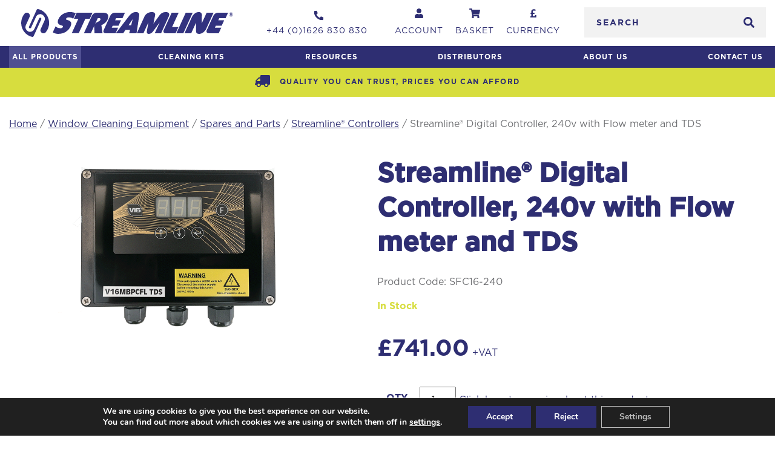

--- FILE ---
content_type: text/html; charset=UTF-8
request_url: https://www.streamline.systems/wp/wp-admin/admin-ajax.php
body_size: -588
content:
{"price":"<span class=\"woocommerce-Price-amount amount\"><bdi><span class=\"woocommerce-Price-currencySymbol\">&pound;<\/span>251.00<\/bdi><\/span>"}

--- FILE ---
content_type: text/html; charset=UTF-8
request_url: https://www.streamline.systems/wp/wp-admin/admin-ajax.php
body_size: -570
content:
{"price":"<span class=\"woocommerce-Price-amount amount\"><bdi><span class=\"woocommerce-Price-currencySymbol\">&pound;<\/span>132.00<\/bdi><\/span>"}

--- FILE ---
content_type: text/html; charset=UTF-8
request_url: https://www.streamline.systems/wp/wp-admin/admin-ajax.php
body_size: -218
content:
{"price":"From <span class=\"woocommerce-Price-amount amount\"><bdi><span class=\"woocommerce-Price-currencySymbol\">&pound;<\/span>5.40<\/bdi><\/span>"}

--- FILE ---
content_type: text/html; charset=UTF-8
request_url: https://www.streamline.systems/wp/wp-admin/admin-ajax.php
body_size: -563
content:
{"price":"<span class=\"woocommerce-Price-amount amount\"><bdi><span class=\"woocommerce-Price-currencySymbol\">&pound;<\/span>146.00<\/bdi><\/span>"}

--- FILE ---
content_type: text/css
request_url: https://www.streamline.systems/app/plugins/woocommerce-product-reviews-pro/assets/css/frontend/wc-product-reviews-pro-frontend.min.css?ver=1768796413
body_size: 2875
content:
@font-face{font-family:ProductReviewsPro;font-style:normal;font-weight:400;src:url(../../fonts/ProductReviewsPro.eot?pje4mm);src:url(../../fonts/ProductReviewsPro.eot?#iefixpje4mm) format("embedded-opentype"),url(../../fonts/ProductReviewsPro.woff?pje4mm) format("woff"),url(../../fonts/ProductReviewsPro.ttf?pje4mm) format("truetype"),url(../../fonts/ProductReviewsPro.svg?pje4mm#ProductReviewsPro) format("svg")}.contribution-form-wrapper{display:none}.contribution-form-wrapper:after,.contribution-form-wrapper:before{content:"";opacity:0;pointer-events:none;position:absolute;transition:opacity .6s cubic-bezier(.2,.6,0,1)}.contribution-form-wrapper:before{background-color:hsla(0,0%,100%,.7);bottom:0;left:0;right:0;top:0}.contribution-form-wrapper:after{background:url(../../../vendor/skyverge/wc-plugin-framework/woocommerce/assets/images/ajax-loader.gif);display:inline-block;height:32px;left:50%;margin-left:-16px;margin-top:-16px;opacity:0;top:50%;width:32px;z-index:0}.contribution-form-wrapper.loading{position:relative}.contribution-form-wrapper.loading:after,.contribution-form-wrapper.loading:before{opacity:1;pointer-events:auto}.contribution-form-wrapper.loading:before{z-index:10000}.contribution-form-wrapper.loading:after{z-index:10001}.contribution-form-wrapper fieldset{border:0;font-size:100%;font:inherit;margin:0;padding:0;vertical-align:baseline}.contribution-form-wrapper.active{display:block!important}a.attach-photo,a.attach-video{font-family:ProductReviewsPro;margin-left:5px;text-decoration:none;-webkit-font-smoothing:antialiased;-moz-osx-font-smoothing:grayscale;speak:none}a.attach-photo:before,a.attach-video:before{display:inline-block}a.attach-video:before{content:"V"}a.attach-photo:before{content:"C"}.contribution-type-selector{display:table;margin:1em 0;width:100%}.contribution-type-selector>a{display:table-cell;text-align:center}.contribution-type-selector>a.active,.contribution-type-selector>a:visited.active{color:inherit}.star-rating-selector fieldset{float:right}.star-rating-selector:not(:checked) input{left:-9999px;position:absolute;clip:rect(0,0,0,0)}.star-rating-selector:not(:checked) label.checkbox{color:#ddd;cursor:pointer;float:right;font-size:1.5em;line-height:1em;margin-left:1px;overflow:hidden;position:relative;text-indent:-9999px;vertical-align:middle;white-space:nowrap;width:1em;z-index:1}.star-rating-selector:not(:checked) label.checkbox:before{content:"s";display:inline-block;font-family:ProductReviewsPro;left:0;position:absolute;text-indent:0;-webkit-font-smoothing:antialiased;-moz-osx-font-smoothing:grayscale;speak:none}.star-rating-selector:not(:checked) label.checkbox:active{left:1px;position:relative;top:1px}.star-rating-selector:not(:checked) input:checked~label.checkbox{color:#ad74a2}.star-rating-selector:not(:checked) input:checked~label.checkbox:before{content:"S"}.star-rating-selector:not(:checked) label.checkbox:hover,.star-rating-selector:not(:checked) label.checkbox:hover~label.checkbox{color:#c094b7}.star-rating-selector:not(:checked) label.checkbox:hover:before,.star-rating-selector:not(:checked) label.checkbox:hover~label.checkbox:before{content:"S"}.star-rating-selector:not(:checked) input:checked+label.checkbox:hover,.star-rating-selector:not(:checked) input:checked+label.checkbox:hover~label.checkbox,.star-rating-selector:not(:checked) input:checked~label.checkbox:hover,.star-rating-selector:not(:checked) input:checked~label.checkbox:hover~label.checkbox,.star-rating-selector:not(:checked) label.checkbox:hover~input:checked~label.checkbox{color:#c094b7}.rtl .star-rating-selector:not(:checked) input{right:-9999px}.woocommerce table.my_account_contributions td,.woocommerce table.my_account_contributions th{vertical-align:middle}.woocommerce table.my_account_contributions a.button{margin:.125em .25em .125em 0}.woocommerce table.my_account_contributions .contribution-product-thumbnail img{min-width:50px}.woocommerce #reviews .form-contribution,.woocommerce-page #reviews .form-contribution{border:1px solid #ccc;padding:1.5em}.woocommerce #reviews .form-contribution:after,.woocommerce #reviews .form-contribution:before,.woocommerce-page #reviews .form-contribution:after,.woocommerce-page #reviews .form-contribution:before{content:" ";display:table}.woocommerce #reviews .form-contribution:after,.woocommerce-page #reviews .form-contribution:after{clear:both}.woocommerce #reviews .form-contribution #review_rating_field label,.woocommerce-page #reviews .form-contribution #review_rating_field label{display:inline-block}.woocommerce #reviews .form-contribution #review_rating_field .star-label,.woocommerce-page #reviews .form-contribution #review_rating_field .star-label{float:right;font-weight:700;margin-right:1em}.woocommerce #reviews .form-contribution .form-row,.woocommerce #reviews .form-contribution .wc-product-reviews-pro-form-submit-row,.woocommerce-page #reviews .form-contribution .form-row,.woocommerce-page #reviews .form-contribution .wc-product-reviews-pro-form-submit-row{float:none;width:100%}.woocommerce #reviews .form-contribution .attachment-type label.checkbox,.woocommerce-page #reviews .form-contribution .attachment-type label.checkbox{margin-right:1em}.woocommerce #reviews .form-contribution .attachment-type:not(:checked) label.checkbox,.woocommerce-page #reviews .form-contribution .attachment-type:not(:checked) label.checkbox{cursor:pointer;display:inline-block;margin-right:1em;overflow:hidden;vertical-align:top;white-space:nowrap;width:1.5em}.woocommerce #reviews .form-contribution .attachment-type:not(:checked) label.checkbox:before,.woocommerce-page #reviews .form-contribution .attachment-type:not(:checked) label.checkbox:before{color:#9f9f9f;display:inline-block;font-family:ProductReviewsPro;font-size:1.5em;margin-right:.5em;-webkit-font-smoothing:antialiased;-moz-osx-font-smoothing:grayscale;speak:none}.woocommerce #reviews .form-contribution .attachment-type:not(:checked) input[type=radio],.woocommerce-page #reviews .form-contribution .attachment-type:not(:checked) input[type=radio]{display:none}.woocommerce #reviews .form-contribution .attachment-type:not(:checked) input[value=photo]+label:before,.woocommerce-page #reviews .form-contribution .attachment-type:not(:checked) input[value=photo]+label:before{content:"C"}.woocommerce #reviews .form-contribution .attachment-type:not(:checked) input[value=video]+label:before,.woocommerce-page #reviews .form-contribution .attachment-type:not(:checked) input[value=video]+label:before{content:"V"}.woocommerce #reviews .form-contribution .attachment-type:not(:checked) input:checked+label.checkbox:before,.woocommerce #reviews .form-contribution .attachment-type:not(:checked) label.checkbox:hover:before,.woocommerce-page #reviews .form-contribution .attachment-type:not(:checked) input:checked+label.checkbox:before,.woocommerce-page #reviews .form-contribution .attachment-type:not(:checked) label.checkbox:hover:before{color:inherit}.woocommerce #reviews .form-contribution .attachment-file .toggle-attachment-source,.woocommerce #reviews .form-contribution .attachment-url .toggle-attachment-source,.woocommerce-page #reviews .form-contribution .attachment-file .toggle-attachment-source,.woocommerce-page #reviews .form-contribution .attachment-url .toggle-attachment-source{float:right;font-size:.9em;margin-top:.05em}.woocommerce #reviews .form-contribution .attachment-file .review_attachment,.woocommerce-page #reviews .form-contribution .attachment-file .review_attachment{margin-top:10px}.woocommerce #reviews .form-contribution .attachment-file .review_attachment img,.woocommerce-page #reviews .form-contribution .attachment-file .review_attachment img{display:block;margin-top:10px}.woocommerce #reviews .form-contribution .response,.woocommerce-page #reviews .form-contribution .response{color:#777;font-size:.9em;margin-left:20px}.woocommerce #reviews .form-contribution .response.error,.woocommerce-page #reviews .form-contribution .response.error{color:#b81c23}.woocommerce #reviews .product-rating,.woocommerce-page #reviews .product-rating{display:table;width:100%}.woocommerce #reviews .product-rating .product-rating-summary,.woocommerce-page #reviews .product-rating .product-rating-summary{display:table-cell;text-align:center;vertical-align:middle;width:70%}.woocommerce #reviews .product-rating .product-rating-details,.woocommerce-page #reviews .product-rating .product-rating-details{display:table-cell;vertical-align:middle;width:30%}.woocommerce #reviews .product-rating .product-rating-details table,.woocommerce-page #reviews .product-rating .product-rating-details table{border:none;width:100%}.woocommerce #reviews .product-rating .product-rating-details table td,.woocommerce-page #reviews .product-rating .product-rating-details table td{border:0;padding:1px;vertical-align:middle;white-space:nowrap}.woocommerce #reviews .product-rating .product-rating-details table td a,.woocommerce-page #reviews .product-rating .product-rating-details table td a{font-feature-settings:"tnum";font-variant-numeric:tabular-nums;text-decoration:none}.woocommerce #reviews .product-rating .product-rating-details table td.rating-number,.woocommerce-page #reviews .product-rating .product-rating-details table td.rating-number{width:7%}.woocommerce #reviews .product-rating .product-rating-details table td.rating-graph,.woocommerce-page #reviews .product-rating .product-rating-details table td.rating-graph{padding:1px 5px}.woocommerce #reviews .product-rating .product-rating-details table td.rating-graph .bar,.woocommerce-page #reviews .product-rating .product-rating-details table td.rating-graph .bar{background-color:#ad74a2;display:inline-block;height:1em;margin-top:-2px;vertical-align:middle;width:1px}.woocommerce #reviews .product-rating .product-rating-details table td.rating-count,.woocommerce-page #reviews .product-rating .product-rating-details table td.rating-count{width:7%}.woocommerce #reviews .product-rating .product-rating-details table td.rating-count a,.woocommerce-page #reviews .product-rating .product-rating-details table td.rating-count a{text-decoration:underline}.woocommerce #reviews .product-rating .product-rating-details table td .rating-star,.woocommerce-page #reviews .product-rating .product-rating-details table td .rating-star{display:inline-block;font-family:ProductReviewsPro;-webkit-font-smoothing:antialiased;-moz-osx-font-smoothing:grayscale;speak:none}.woocommerce #reviews .product-rating .product-rating-details table td .rating-star:before,.woocommerce-page #reviews .product-rating .product-rating-details table td .rating-star:before{content:"S"}.woocommerce #reviews #contributions-list .contributions-container .sharedaddy.woocommerce-product-reviews.wc-product-reviews-pro,.woocommerce-page #reviews #contributions-list .contributions-container .sharedaddy.woocommerce-product-reviews.wc-product-reviews-pro{font-size:85%}.woocommerce #reviews #contributions-list .contributions-container .sharedaddy.woocommerce-product-reviews.wc-product-reviews-pro span.review-sharing-title,.woocommerce-page #reviews #contributions-list .contributions-container .sharedaddy.woocommerce-product-reviews.wc-product-reviews-pro span.review-sharing-title{display:inline;font-style:italic;margin-right:5px}.woocommerce #reviews #contributions-list .contributions-container .sharedaddy.woocommerce-product-reviews.wc-product-reviews-pro .sd-content,.woocommerce #reviews #contributions-list .contributions-container .sharedaddy.woocommerce-product-reviews.wc-product-reviews-pro .sd-content ul,.woocommerce-page #reviews #contributions-list .contributions-container .sharedaddy.woocommerce-product-reviews.wc-product-reviews-pro .sd-content,.woocommerce-page #reviews #contributions-list .contributions-container .sharedaddy.woocommerce-product-reviews.wc-product-reviews-pro .sd-content ul{display:inline}.woocommerce #reviews #contributions-list .contributions-container .sharedaddy.woocommerce-product-reviews.wc-product-reviews-pro .sd-content ul li a.sd-button.share-icon.no-text,.woocommerce-page #reviews #contributions-list .contributions-container .sharedaddy.woocommerce-product-reviews.wc-product-reviews-pro .sd-content ul li a.sd-button.share-icon.no-text{padding:5px}.woocommerce #reviews #contributions-list .contributions-container .sharedaddy.woocommerce-product-reviews.wc-product-reviews-pro .sd-content ul li .dashicons-before:before,.woocommerce #reviews #contributions-list .contributions-container .sharedaddy.woocommerce-product-reviews.wc-product-reviews-pro .sd-content ul li a.sd-button.share-icon .dashicons,.woocommerce #reviews #contributions-list .contributions-container .sharedaddy.woocommerce-product-reviews.wc-product-reviews-pro .sd-content ul li a.sd-button.share-icon.no-text:before,.woocommerce-page #reviews #contributions-list .contributions-container .sharedaddy.woocommerce-product-reviews.wc-product-reviews-pro .sd-content ul li .dashicons-before:before,.woocommerce-page #reviews #contributions-list .contributions-container .sharedaddy.woocommerce-product-reviews.wc-product-reviews-pro .sd-content ul li a.sd-button.share-icon .dashicons,.woocommerce-page #reviews #contributions-list .contributions-container .sharedaddy.woocommerce-product-reviews.wc-product-reviews-pro .sd-content ul li a.sd-button.share-icon.no-text:before{font-size:14px}.woocommerce #reviews #contributions-list .contributions-container .sharedaddy.woocommerce-product-reviews.wc-product-reviews-pro .sd-content ul li .dashicons-before:before,.woocommerce #reviews #contributions-list .contributions-container .sharedaddy.woocommerce-product-reviews.wc-product-reviews-pro .sd-content ul li a.sd-button.share-icon .dashicons,.woocommerce-page #reviews #contributions-list .contributions-container .sharedaddy.woocommerce-product-reviews.wc-product-reviews-pro .sd-content ul li .dashicons-before:before,.woocommerce-page #reviews #contributions-list .contributions-container .sharedaddy.woocommerce-product-reviews.wc-product-reviews-pro .sd-content ul li a.sd-button.share-icon .dashicons{height:inherit;width:inherit}.woocommerce #reviews #contributions-list .contributions-container.loading,.woocommerce-page #reviews #contributions-list .contributions-container.loading{height:32px;position:relative}.woocommerce #reviews #contributions-list .contributions-container.loading:before,.woocommerce-page #reviews #contributions-list .contributions-container.loading:before{background:url(../../../../woocommerce/assets/images/ajax-loader@2x.gif);content:"";display:inline-block;height:32px;left:50%;margin-left:-16px;position:absolute;top:0;width:32px}.woocommerce #reviews .contributions-filter,.woocommerce-page #reviews .contributions-filter{float:right;text-align:right;white-space:nowrap}.woocommerce #reviews .contributions-filter p#comments_filter_field,.woocommerce-page #reviews .contributions-filter p#comments_filter_field{display:inline-block}.woocommerce #reviews .contributions-filter p#comments_filter_field label,.woocommerce-page #reviews .contributions-filter p#comments_filter_field label{display:inline}.woocommerce #reviews .contributions-filter p#comments_filter_field select,.woocommerce-page #reviews .contributions-filter p#comments_filter_field select{margin-left:1em;width:auto}.woocommerce #reviews h3.contribution-title,.woocommerce-page #reviews h3.contribution-title{clear:none;margin-bottom:.8em}.woocommerce #reviews h3.contribution-title .star-rating,.woocommerce-page #reviews h3.contribution-title .star-rating{display:inline-block;float:none;margin-right:1em;-webkit-font-smoothing:antialiased;-moz-osx-font-smoothing:grayscale;speak:none;font-weight:400!important}.woocommerce #reviews h3.contribution-title.video-title:before,.woocommerce-page #reviews h3.contribution-title.video-title:before{-webkit-font-smoothing:antialiased;-moz-osx-font-smoothing:grayscale;speak:none;content:"V";display:inline-block;font-family:ProductReviewsPro}.woocommerce #reviews h3.contribution-title.question-title:before,.woocommerce-page #reviews h3.contribution-title.question-title:before{-webkit-font-smoothing:antialiased;-moz-osx-font-smoothing:grayscale;speak:none;content:"Q";display:inline-block;font-family:ProductReviewsPro}.woocommerce #reviews h3.contribution-title.photo-title:before,.woocommerce-page #reviews h3.contribution-title.photo-title:before{-webkit-font-smoothing:antialiased;-moz-osx-font-smoothing:grayscale;speak:none;content:"C";display:inline-block;font-family:ProductReviewsPro}.woocommerce #reviews .contribution-karma,.woocommerce-page #reviews .contribution-karma{margin-left:7em}.woocommerce #reviews .contribution-actions>a,.woocommerce-page #reviews .contribution-actions>a{color:#666;cursor:pointer;display:inline-block;font-size:1.2em;position:relative;text-decoration:none}.woocommerce #reviews .contribution-actions>a:hover,.woocommerce-page #reviews .contribution-actions>a:hover{color:inherit}.woocommerce #reviews .contribution-actions>a:before,.woocommerce-page #reviews .contribution-actions>a:before{-webkit-font-smoothing:antialiased;-moz-osx-font-smoothing:grayscale;speak:none;font-family:ProductReviewsPro}.woocommerce #reviews .contribution-actions>a.vote-up:before,.woocommerce-page #reviews .contribution-actions>a.vote-up:before{content:"U"}.woocommerce #reviews .contribution-actions>a.vote-down:before,.woocommerce-page #reviews .contribution-actions>a.vote-down:before{content:"D"}.woocommerce #reviews .contribution-actions>a.notifications:before,.woocommerce-page #reviews .contribution-actions>a.notifications:before{content:"\e900"}.woocommerce #reviews .contribution-actions>a.js-toggle-flag-form,.woocommerce-page #reviews .contribution-actions>a.js-toggle-flag-form{float:right}.woocommerce #reviews .contribution-actions>a.js-toggle-flag-form:before,.woocommerce-page #reviews .contribution-actions>a.js-toggle-flag-form:before{content:"F"}.woocommerce #reviews .contribution-actions>a.done,.woocommerce-page #reviews .contribution-actions>a.done{color:#ad74a2}.woocommerce #reviews .contribution-actions>a.edit-comment,.woocommerce-page #reviews .contribution-actions>a.edit-comment{margin-left:10px}.woocommerce #reviews .contribution-actions>a.edit-comment .edit-icon,.woocommerce-page #reviews .contribution-actions>a.edit-comment .edit-icon{font-size:24px;line-height:1.2}.woocommerce #reviews .contribution-actions .vote-count,.woocommerce-page #reviews .contribution-actions .vote-count{margin:0 .5em 0 .1em}.woocommerce #reviews .contribution-actions .feedback,.woocommerce-page #reviews .contribution-actions .feedback{color:#777;font-size:.9em;padding-left:10px}.woocommerce #reviews .contribution-actions .feedback.error,.woocommerce-page #reviews .contribution-actions .feedback.error{color:#b81c23}.woocommerce #reviews .attachment-removed,.woocommerce-page #reviews .attachment-removed{color:#666;font-style:italic}.woocommerce #reviews #comments ol.commentlist,.woocommerce-page #reviews #comments ol.commentlist{list-style:none}.woocommerce #reviews #comments ol.commentlist li,.woocommerce-page #reviews #comments ol.commentlist li{list-style:none;padding-top:1.5em}.woocommerce #reviews #comments ol.commentlist li .comment_container:after,.woocommerce #reviews #comments ol.commentlist li .comment_container:before,.woocommerce-page #reviews #comments ol.commentlist li .comment_container:after,.woocommerce-page #reviews #comments ol.commentlist li .comment_container:before{content:" ";display:table}.woocommerce #reviews #comments ol.commentlist li .comment_container:after,.woocommerce-page #reviews #comments ol.commentlist li .comment_container:after{clear:both}.woocommerce #reviews #comments ol.commentlist li .comment-text,.woocommerce-page #reviews #comments ol.commentlist li .comment-text{margin-left:3em}.woocommerce #reviews #comments ol.commentlist li img.avatar,.woocommerce-page #reviews #comments ol.commentlist li img.avatar{float:left;height:4.3em;margin:-3em 1em .1em -3em;position:static;width:4.3em}.woocommerce #reviews #comments .must-log-in,.woocommerce-page #reviews #comments .must-log-in{margin:10px 0 0 25px}.woocommerce #reviews #comments .children~noscript .must-log-in,.woocommerce-page #reviews #comments .children~noscript .must-log-in{margin-left:75px}.woocommerce #reviews #comments ul.children:after,.woocommerce #reviews #comments ul.children:before,.woocommerce-page #reviews #comments ul.children:after,.woocommerce-page #reviews #comments ul.children:before{display:none}.woocommerce #reviews #comments .woocommerce-error,.woocommerce-page #reviews #comments .woocommerce-error{margin:10px 0 0 50px!important}.woocommerce #reviews #comments .woocommerce-error li,.woocommerce-page #reviews #comments .woocommerce-error li{margin:0!important;padding:0!important}.woocommerce #reviews #comments .form-contribution_comment,.woocommerce-page #reviews #comments .form-contribution_comment{border:0;margin:10px 0 0 50px;padding:0}.woocommerce #reviews .contribution-flag-form,.woocommerce-page #reviews .contribution-flag-form{background:#ededed;border-radius:4px;margin-bottom:10px;padding:10px 10px 1px}.wc-product-reviews-pro-validation-error{color:#c00;display:block}#wc-product-reviews-pro-modal-container{align-items:center;bottom:0;display:flex;justify-content:center;left:0;opacity:0;overflow-y:scroll;padding:30px 0 60px;pointer-events:none;position:fixed;right:0;top:0;transition:opacity .6s cubic-bezier(.2,.6,0,1);z-index:1000000}body.wc-prp-modal #wc-product-reviews-pro-modal-container{opacity:1;pointer-events:auto}#wc-product-reviews-pro-modal{background-color:#fff;display:none;margin:0 auto;max-height:100%;opacity:0;overflow-y:scroll;padding:25px 25px 5px;position:relative;transition:opacity .6s cubic-bezier(.2,.6,0,1);transition-delay:.2s;width:350px;z-index:9999}body.wc-prp-modal #wc-product-reviews-pro-modal{display:block;opacity:1}#wc-product-reviews-pro-modal .close{color:#777;cursor:pointer;height:26px;position:absolute;right:18px;text-align:center;text-decoration:none;top:24px;width:26px;-webkit-font-smoothing:antialiased!important;display:block;font-size:24px;font-weight:700;line-height:1em}#wc-product-reviews-pro-modal .close:hover{color:#ad74a2}#wc-product-reviews-pro-modal .col2-set{float:none;margin:0;width:100%}#wc-product-reviews-pro-modal .col2-set .col-1,#wc-product-reviews-pro-modal .col2-set .col-2{float:none;width:100%}#wc-product-reviews-pro-modal #customer_login .col-1{padding-bottom:0}#wc-product-reviews-pro-modal .col-2{border-bottom:1px dotted rgba(0,0,0,.1);display:none;margin-bottom:1.618em}#wc-product-reviews-pro-modal .form-row label.inline,#wc-product-reviews-pro-modal .wc-product-reviews-pro-form-submit-row label.inline{display:inline-block;margin-left:10px}#wc-product-reviews-pro-modal #guest_login,#wc-product-reviews-pro-modal .switcher .login{display:none}#wc-product-reviews-pro-modal-overlay{background-color:#333;display:none;height:100%;left:0;opacity:.9;position:fixed;top:0;width:100%;z-index:9998}body.wc-prp-modal{overflow:hidden}body.wc-prp-modal #tiptip_holder{display:none!important}.contribution-badge{background:#666;border-radius:3px;color:#fff;display:inline-block;margin-right:5px;padding:3px 5px}.widget_product_reviews_pro .contribution-content{display:block;font-style:italic}.widget_product_reviews_pro .contribution-content:before{-moz-osx-font-smoothing:grayscale;-webkit-font-smoothing:antialiased;display:inline-block;font-family:ProductReviewsPro;font-style:normal;margin-right:3px;speak:none}.widget_product_reviews_pro.widget_recent_photos .contribution-content:before{content:"C"}.widget_product_reviews_pro.widget_recent_questions .contribution-content:before{content:"Q"}.widget_product_reviews_pro.widget_recent_videos .contribution-content:before{content:"V"}#tiptip_holder{display:none;left:0;position:absolute;top:0;z-index:99999}#tiptip_holder.tip_top{padding-bottom:5px}#tiptip_holder.tip_top #tiptip_arrow_inner{border-top-color:#464646;margin-left:-6px;margin-top:-7px}#tiptip_holder.tip_bottom{padding-top:5px}#tiptip_holder.tip_bottom #tiptip_arrow_inner{border-bottom-color:#464646;margin-left:-6px;margin-top:-5px}#tiptip_holder.tip_right{padding-left:5px}#tiptip_holder.tip_right #tiptip_arrow_inner{border-right-color:#464646;margin-left:-5px;margin-top:-6px}#tiptip_holder.tip_left{padding-right:5px}#tiptip_holder.tip_left #tiptip_arrow_inner{border-left-color:#464646;margin-left:-7px;margin-top:-6px}#tiptip_content,.chart-tooltip{background:#464646;border-radius:3px;box-shadow:1px 1px 3px rgba(0,0,0,.1);color:#fff;font-size:11px;max-width:150px;padding:.5em;text-align:center}#tiptip_content code,.chart-tooltip code{background:#888;padding:1px}#tiptip_arrow,#tiptip_arrow_inner{border:6px solid transparent;height:0;position:absolute;width:0}



--- FILE ---
content_type: image/svg+xml
request_url: https://www.streamline.systems/app/themes/varitech/resources/assets/images/brand.svg
body_size: 1173
content:
<svg xmlns="http://www.w3.org/2000/svg" xmlns:xlink="http://www.w3.org/1999/xlink" viewBox="0 0 764.85 98.41"><defs><style>.cls-1{fill:none;}.cls-2{clip-path:url(#clip-path);}.cls-3{fill:#32327f;}</style><clipPath id="clip-path" transform="translate(0 -21.75)"><rect class="cls-1" x="81.85" width="697.82" height="144.86"/></clipPath></defs><g id="Layer_2" data-name="Layer 2"><g id="Layer_1-2" data-name="Layer 1"><g class="cls-2"><path class="cls-3" d="M123.83,83.07a27,27,0,0,0,17.4,6.61c4.44,0,7.86-1.52,9.43-4.88s-1.39-4.22-5.27-5.2c-16.29-4.12-14.88-13.87-10.64-23,7.58-16.26,25.46-24.38,41.61-24.38,12.35,0,20.25,4.44,20.25,4.44l-9,19.4s-5.48-5-16.32-5c-3.25,0-7.4.76-9.22,4.66-1.31,2.82.56,3.68,5.1,4.88,10.33,2.71,17.82,7.8,10.69,23.08s-23.4,25.79-43.78,25.79c-13.43,0-19.86-5.74-19.86-5.74Z" transform="translate(0 -21.75)"/><path class="cls-3" d="M200.33,34.52h57.22L247.49,56.09h-16l-23.8,51H182.51l23.8-51h-16Z" transform="translate(0 -21.75)"/><path class="cls-3" d="M263.5,85.67a13.19,13.19,0,0,1,.52-5.31l-12.48,26.77H226.4l28.7-61.56a19.79,19.79,0,0,1,17.19-11h24.59c17.89,0,20.51,12,14.65,24.6-5.46,11.7-18.2,17.88-22.15,19.61l4.21,28.4H264.76Zm3.1-10.84a21.72,21.72,0,0,1,10.72-8.34c4.66-1.63,6.87-3.58,8.18-6.39,1-2.06,1.74-6.29-4.65-6.29H276.4Z" transform="translate(0 -21.75)"/><path class="cls-3" d="M321.37,45.47a19.84,19.84,0,0,1,17-10.95h36.19l-9,19.29h-23l-3.49,7.48h21.35l-9,19.29H330.13l-3.38,7.26h23l-9,19.29H304.64c-7.69,0-9.5-5.42-6.87-11.06Z" transform="translate(0 -21.75)"/><path class="cls-3" d="M392.69,95.86H376.11l-7.64,11.27H341.81L389.7,45.79c8.78-11.16,18.35-13.54,24.31-13.54s13.52,2.38,11.78,13.54l-9.42,61.34H389.82ZM387.57,79H397l5.39-21.78Z" transform="translate(0 -21.75)"/><path class="cls-3" d="M453.47,100.3l5.76-31.64-17.94,38.47H417.45l27.69-59.39c4.6-9.86,16.12-15.49,26.3-15.49,8.45,0,13.35,3.9,11.83,11.81l-5.94,29.47L499,44.06a28.31,28.31,0,0,1,22.84-11.81c10.19,0,15.47,5.63,10.88,15.49L505,107.13H482.15l17.94-38.47L476.34,100.3c-4.36,5.85-9.93,9.21-15.78,9.21S452.37,106.15,453.47,100.3Z" transform="translate(0 -21.75)"/><path class="cls-3" d="M557.36,107.13h-36c-8.13,0-9.25-6-6.88-11.06l28.71-61.55h25.14l-23.8,51h22.86Z" transform="translate(0 -21.75)"/><path class="cls-3" d="M593.92,34.52h25.14l-33.85,72.61H560.06Z" transform="translate(0 -21.75)"/><path class="cls-3" d="M631.19,69.63l-17.48,37.5H589.54l26.88-57.65C621.32,39,631.61,32.25,641,32.25c6.61,0,11.13,3.79,11.07,10.18L652,71.69l17.33-37.17h25L667.5,92.17c-5,10.62-16.22,17.34-25.54,17.34-6.61,0-10.93-2.82-10.94-9.54Z" transform="translate(0 -21.75)"/><path class="cls-3" d="M693.61,45.47a19.85,19.85,0,0,1,17-10.95h36.2l-9,19.29h-23l-3.49,7.48h21.35l-9,19.29H702.38L699,87.84h23l-9,19.29H676.88c-7.69,0-9.5-5.42-6.87-11.06Z" transform="translate(0 -21.75)"/></g><path class="cls-3" d="M72.37,58.16a4.19,4.19,0,0,0-.51-4.33,2.88,2.88,0,0,0-.44-.48,4.18,4.18,0,0,0-4.25-.83,4.11,4.11,0,0,0-2.33,2.15L47.28,92.59A16.74,16.74,0,0,1,16.89,78.52L30.17,49.84c5.29-11.42-9.88-21.19-18.07-11.62A50.36,50.36,0,0,0,39,120a5.44,5.44,0,0,0,6.16-3Z" transform="translate(0 -21.75)"/><path class="cls-3" d="M61.76,21.9a5.43,5.43,0,0,0-6.16,3L28.32,83.81a4.17,4.17,0,0,0,3.06,5.84,3.68,3.68,0,0,0,1.15,0,4.15,4.15,0,0,0,3.32-2.38L53.41,49.38a16.77,16.77,0,0,1,3-4.48,16.5,16.5,0,0,1,2.27-2,17.22,17.22,0,0,1,2.41-1.47,17.57,17.57,0,0,1,2.6-1A16.76,16.76,0,0,1,83.8,63.45L70.53,92.09c-5.29,11.43,9.88,21.19,18.08,11.63A50.37,50.37,0,0,0,61.76,21.9Z" transform="translate(0 -21.75)"/><path class="cls-3" d="M750.37,40.94v0a7.24,7.24,0,0,1,14.48,0v0a7.24,7.24,0,0,1-14.48,0Zm13.64,0v0a6.4,6.4,0,1,0-12.8,0v0a6.4,6.4,0,1,0,12.8,0Zm-9.38-4.06h3.42a3.25,3.25,0,0,1,2.38.84,2.31,2.31,0,0,1,.64,1.68v0a2.39,2.39,0,0,1-1.66,2.38l1.88,2.76h-2l-1.64-2.48h-1.34v2.48h-1.7ZM758,40.6c.86,0,1.32-.46,1.32-1.1v0c0-.74-.52-1.12-1.36-1.12h-1.66V40.6Z" transform="translate(0 -21.75)"/></g></g></svg>

--- FILE ---
content_type: image/svg+xml
request_url: https://www.streamline.systems/app/themes/varitech/resources/assets/images/search.svg
body_size: -141
content:
<!-- Generated by IcoMoon.io -->
<svg version="1.1" xmlns="http://www.w3.org/2000/svg" width="32" height="32" viewBox="0 0 32 32">
<title>search</title>
<path d="M31.563 27.669l-6.231-6.231c-0.281-0.281-0.663-0.438-1.063-0.438h-1.019c1.725-2.206 2.75-4.981 2.75-8 0-7.181-5.819-13-13-13s-13 5.819-13 13 5.819 13 13 13c3.019 0 5.794-1.025 8-2.75v1.019c0 0.4 0.156 0.781 0.438 1.063l6.231 6.231c0.587 0.587 1.538 0.587 2.119 0l1.769-1.769c0.587-0.587 0.587-1.538 0.006-2.125zM13 21c-4.419 0-8-3.575-8-8 0-4.419 3.575-8 8-8 4.419 0 8 3.575 8 8 0 4.419-3.575 8-8 8z" style="fill: #2e2e72;"></path>
</svg>
